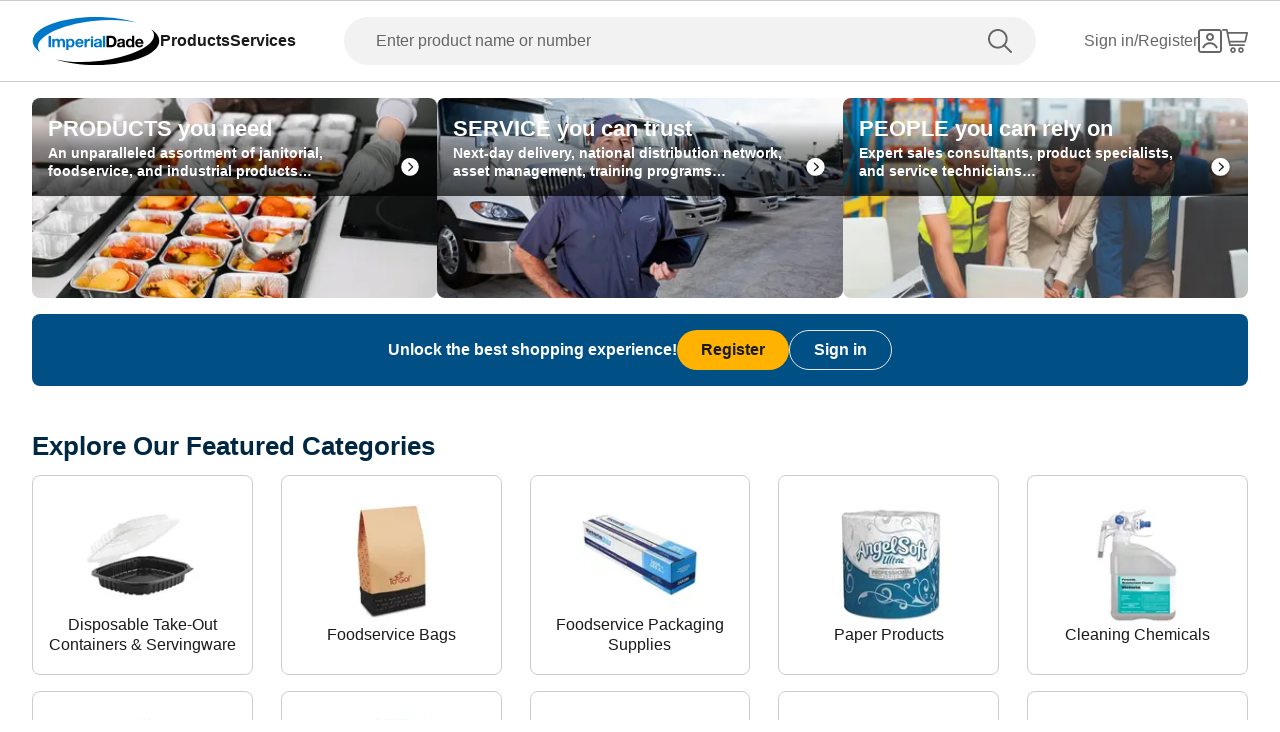

--- FILE ---
content_type: application/javascript; charset=UTF-8
request_url: https://www.imperialdade.com/_next/static/chunks/633-455908dbaac91484.js
body_size: 17774
content:
"use strict";(self.webpackChunk_N_E=self.webpackChunk_N_E||[]).push([[633,2205],{94303:function(e,t,n){n.d(t,{$N:function(){return i},BG:function(){return l},CR:function(){return h},GG:function(){return M},IF:function(){return m},OQ:function(){return I},QA:function(){return y},SA:function(){return Z},Sn:function(){return k},UM:function(){return w},UU:function(){return j},Ym:function(){return P},ZA:function(){return g},_G:function(){return b},eU:function(){return f},fJ:function(){return _},hG:function(){return T},he:function(){return v},iq:function(){return N},m2:function(){return r},n8:function(){return c},nK:function(){return o},pd:function(){return C},rH:function(){return A},sJ:function(){return S},u:function(){return R},uU:function(){return x},wA:function(){return p},wf:function(){return L},y4:function(){return E}});let a="ui_cart",i="add_shipping_info",r="add_shipping_info_buyer_order",l="add_shipping_info_approver_order",s="begin checkout",o="cart checkout",d="punchout cart checkout",c="punchout",u="back to shopping",m="cart discontinued products",p="USD",h="(item:blank)",g="pdp punchout",f="recommendation punchout",x="list punchout",v={event:a,cta_type:"empty cart",cta_text:"start shopping"},b={event:"view_cart"},C={event:a,cta_type:o,cta_text:u},w={event:a,cta_type:d,cta_text:u},y={event:a,cta_type:d,cta_text:"add to list"},_={event:s},j={event:a,cta_type:o,cta_text:"change delivery address"},N={event:a,cta_type:o,cta_text:"sku tool tip"},L={event:"add_to_cart"},S={event:"remove_from_cart"},k={event:i},E={event:a,cta_type:o},I={event:"purchase"},Z={event:a,cta_type:"buyer order checkout",cta_text:"submit order for approval"},T={event:a,cta_type:"approver order checkout",cta_text:"submit order"},P={event:"begin_checkout"},R={event:"virtual_pageView",vpage_title:s},A=(e,t,n)=>{var a,i,r,l,s,o,d;return{item_id:null==e?void 0:null===(a=e.productInfo)||void 0===a?void 0:a.productId,item_name:null==e?void 0:null===(i=e.productInfo)||void 0===i?void 0:i.name,price:null==e?void 0:e.itemBasePrice,quantity:t||(null==e?void 0:e.quantity),item_category:h,item_category_l2:h,item_brand:null==e?void 0:null===(r=e.productInfo)||void 0===r?void 0:r.brand,item_variant:h,item_list_name:n||h,item_list_id:h,item_list_position:h,item_available:(null==e?void 0:null===(l=e.productInfo)||void 0===l?void 0:l.hasStock)?"in stock":"out of stock",item_S2K_SKU:null==e?void 0:null===(s=e.productInfo)||void 0===s?void 0:s.sku,item_mfgnumber:null==e?void 0:null===(o=e.productInfo)||void 0===o?void 0:o.manufactureNumber,item_unit_measure:null==e?void 0:null===(d=e.productInfo)||void 0===d?void 0:d.uom}},M=(e,t,n,a,i)=>({item_id:(null==e?void 0:e.productId)?null==e?void 0:e.productId:null==e?void 0:e.id,item_name:(null==e?void 0:e.productName)?null==e?void 0:e.productName:null==e?void 0:e.name,price:null==e?void 0:e.price,quantity:(null==e?void 0:e.quantity)?null==e?void 0:e.quantity:"1",item_category:a,item_category_l2:i,item_brand:null==e?void 0:e.brand,item_variant:(null==e?void 0:e.variant)?null==e?void 0:e.variant:h,item_list_name:t,item_list_id:n,item_list_position:h,item_available:(null==e?void 0:e.hasStock)?"in stock":h,item_discounted:"customer price",item_S2K_SKU:null==e?void 0:e.sku,item_mfgnumber:null==e?void 0:e.mfr,item_esp:(null==e?void 0:e.esp)?e.esp:h,item_unit_measure:null==e?void 0:e.uom})},6432:function(e,t,n){n.d(t,{KX:function(){return c},qm:function(){return s},wf:function(){return d},wo:function(){return r},xR:function(){return o},yz:function(){return l}});var a=n(72111);let i="tooltip",r={event:i,cta_type:i,cta_text:""},l={event:"select_item"},s={event:"select_item"},o={event:a.Cm,cta_type:a.Cm,cta_text:"add item to list"},d={event:a.G2,ecommerce:{}},c={event:a.V0,error_type:"add to cart",error_location:"pdp"}},59073:function(e,t,n){n.d(t,{A6:function(){return r},AW:function(){return p},Cb:function(){return m},Gw:function(){return i},_0:function(){return o},ar:function(){return u},bb:function(){return f},hX:function(){return h},jv:function(){return g},lC:function(){return d},uk:function(){return s},vq:function(){return c},wI:function(){return l}});var a=n(64125);let i="tool tip",r="left cursor",l="right cursor",s="clp",o="pdp",d="search",c="home",u="list",m="cart",p={[a.i5]:"new products",[a.hK]:"others also bought",[a.dt]:"recently viewed",[a.AH]:"substitutes",[a.qu]:"buy it again",[a.bg]:"previously ordered",[a.QD]:"previously ordered",[a.BY]:"complete your cart",[a.IB]:"popular products",[a.Ff]:"complementary products",[a.dd]:"best seller"},h={event:"select_item"},g={event:"ui_recommendations",cta_text:""},f={event:"ui_homepage",cta_text:"",cta_type:"{type} recommendation",creative_name:""}},9157:function(e,t,n){n.d(t,{Oz:function(){return r},VX:function(){return s},WN:function(){return l},mE:function(){return i}});var a=n(72111);let i="request more information",r="submit more information",l="{productSku} plp",s="{productSku} pdp",o={event:a.Wg,cta_type:"",cta_text:""};t.ZP=o},99596:function(e,t,n){n.d(t,{B2:function(){return r},Bw:function(){return l},IE:function(){return s},II:function(){return d},XG:function(){return i},zZ:function(){return o}});let a="sponsored_impression",i={event:"ui_CLP",cta_type:"CLP sponsored banner",cta_text:"",creative_name:""},r={event:a,cta_type:"CLP sponsored banner",creative_name:""},l={event:"ui_plp",cta_type:"PLP sponsored banner",cta_text:"",creative_name:""},s={event:a,cta_type:"PLP sponsored banner",creative_name:""},o={event:"ui_homepage",cta_type:"homepage sponsored banner",cta_text:"",creative_name:""},d={event:a,cta_type:"homepage sponsored banner",creative_name:"",cta_text:""}},55971:function(e,t){t.Z=e=>{var t,n;let{qty:a=1,product:i={},categories:r=[],isAuthenticated:l=!1,itemListName:s}=e,o="(item_blank)",{id:d=o,mfr:c=o,sku:u=o,uom:m=o,name:p=o,price:h=o,brand:g=o,hasStock:f,specifications:x=[]}=i,{name:v=o}=null!==(t=r[0])&&void 0!==t?t:{},{name:b=o}=null!==(n=r[1])&&void 0!==n?n:{},C=!1,w=o;x.forEach(e=>{let{key:t,value:n}=e;"Color"===t&&(w=n),"ESP Chemical"===t&&(C=n?"yes":"no")});let y={item_id:d,item_name:p,price:h,quantity:a,item_category:v,item_category_l2:b,item_brand:g,item_variant:w,item_available:void 0!==f&&(!0===f?"in stock":"out of stock")||o,item_discounted:l?"customer price":"reference price",item_mfgnumber:c,item_S2K_SKU:u,item_esp:C,item_unit_measure:m,item_list_name:s};return{currency:"USD",value:h!==o?h*a:h,items:[y]}}},19426:function(e,t,n){var a=n(3827);n(64090);var i=n(74404),r=n.n(i),l=n(67254),s=n.n(l);let o=e=>{let{width:t="24",height:n="24",fill:i=s().theme.extend.colors.neutral["700"],className:r="",backgroundFill:l="none"}=e;return(0,a.jsxs)("svg",{width:t,height:n,viewBox:"0 0 24 24",fill:"none",xmlns:"http://www.w3.org/2000/svg",className:r,"data-testid":"add-to-list-icon",children:[(0,a.jsx)("rect",{width:"24",height:"24",rx:"4",fill:l}),(0,a.jsx)("path",{d:"M4.70854 14.8332C4.47092 14.8332 4.27164 14.7532 4.11071 14.593C3.94995 14.4327 3.86957 14.234 3.86957 13.997C3.86957 13.7602 3.94995 13.5626 4.11071 13.4043C4.27164 13.2459 4.47092 13.1667 4.70854 13.1667H10.4142C10.652 13.1667 10.8513 13.2468 11.012 13.407C11.1728 13.5673 11.2532 13.766 11.2532 14.003C11.2532 14.2398 11.1728 14.4374 11.012 14.5957C10.8513 14.7541 10.652 14.8332 10.4142 14.8332H4.70854ZM4.70854 10.75C4.47092 10.75 4.27164 10.6698 4.11071 10.5095C3.94995 10.3493 3.86957 10.1507 3.86957 9.91375C3.86957 9.67675 3.94995 9.47908 4.11071 9.32075C4.27164 9.16242 4.47092 9.08325 4.70854 9.08325H14.6095C14.8472 9.08325 15.0464 9.16342 15.2074 9.32375C15.3681 9.48408 15.4485 9.68267 15.4485 9.9195C15.4485 10.1565 15.3681 10.3542 15.2074 10.5125C15.0464 10.6708 14.8472 10.75 14.6095 10.75H4.70854ZM4.70854 6.66675C4.47092 6.66675 4.27164 6.58658 4.11071 6.42625C3.94995 6.26592 3.86957 6.06733 3.86957 5.8305C3.86957 5.5935 3.94995 5.39583 4.11071 5.2375C4.27164 5.07917 4.47092 5 4.70854 5H14.6095C14.8472 5 15.0464 5.08017 15.2074 5.2405C15.3681 5.40067 15.4485 5.59925 15.4485 5.83625C15.4485 6.07325 15.3681 6.27092 15.2074 6.42925C15.0464 6.58758 14.8472 6.66675 14.6095 6.66675H4.70854ZM17.9627 19C17.7242 19 17.5253 18.9202 17.3658 18.7605C17.2064 18.6007 17.1267 18.4027 17.1267 18.1667V14.8332H13.7703C13.5327 14.8332 13.3334 14.7532 13.1725 14.593C13.0117 14.4327 12.9314 14.234 12.9314 13.997C12.9314 13.7602 13.0117 13.5626 13.1725 13.4043C13.3334 13.2459 13.5327 13.1667 13.7703 13.1667H17.1267V9.83325C17.1267 9.59725 17.2073 9.39933 17.3686 9.2395C17.53 9.07983 17.7301 9 17.9687 9C18.2072 9 18.4061 9.07983 18.5655 9.2395C18.7249 9.39933 18.8046 9.59725 18.8046 9.83325V13.1667H22.161C22.3986 13.1667 22.5979 13.2468 22.7589 13.407C22.9196 13.5673 23 13.766 23 14.003C23 14.2398 22.9196 14.4374 22.7589 14.5957C22.5979 14.7541 22.3986 14.8332 22.161 14.8332H18.8046V18.1667C18.8046 18.4027 18.724 18.6007 18.5627 18.7605C18.4013 18.9202 18.2013 19 17.9627 19Z",fill:i}),(0,a.jsx)("path",{d:"M2.72174 5.85424C2.72174 6.32602 2.33631 6.70847 1.86087 6.70847C1.38542 6.70847 1 6.32602 1 5.85424C1 5.38246 1.38542 5 1.86087 5C2.33631 5 2.72174 5.38246 2.72174 5.85424Z",fill:i}),(0,a.jsx)("path",{d:"M2.72174 9.93564C2.72174 10.4074 2.33631 10.7899 1.86087 10.7899C1.38542 10.7899 1 10.4074 1 9.93564C1 9.46386 1.38542 9.0814 1.86087 9.0814C2.33631 9.0814 2.72174 9.46386 2.72174 9.93564Z",fill:i}),(0,a.jsx)("path",{d:"M2.72174 14.0169C2.72174 14.4887 2.33631 14.8712 1.86087 14.8712C1.38542 14.8712 1 14.4887 1 14.0169C1 13.5451 1.38542 13.1627 1.86087 13.1627C2.33631 13.1627 2.72174 13.5451 2.72174 14.0169Z",fill:i})]})};o.propTypes={width:r().string,height:r().string,fill:r().string,className:r().string,backgroundFill:r().string},t.Z=o},33521:function(e,t,n){var a=n(3827);n(64090);var i=n(74404),r=n.n(i),l=n(67254),s=n.n(l);function o(e){let{width:t="48",height:n="48",color:i=s().theme.extend.colors.blue}=e;return(0,a.jsx)("div",{className:"inline-block animate-spin",children:(0,a.jsx)("svg",{xmlns:"http://www.w3.org/2000/svg",width:t,height:n,viewBox:"0 0 48 48","data-testid":"spinner-svg",fill:"none",children:(0,a.jsx)("path",{d:"M37 24C37 26.6059 36.2169 29.1516 34.7522 31.3069C33.2875 33.4622 31.2089 35.1276 28.786 36.0869C26.3632 37.0463 23.7079 37.2554 21.1648 36.6871C18.6216 36.1187 16.308 34.7992 14.524 32.8997C12.74 31.0003 11.5681 28.6085 11.1602 26.0347C10.7524 23.461 11.1274 20.824 12.2367 18.466C13.346 16.1081 15.1383 14.1379 17.3812 12.8111C19.624 11.4844 22.2138 10.8623 24.8146 11.0255",stroke:i,strokeWidth:"2",strokeLinecap:"round"})})})}o.propTypes={width:r().string,height:r().string,color:r().string},t.Z=o},82394:function(e,t,n){var a=n(3827);n(64090);var i=n(74404),r=n.n(i),l=n(30168),s=n(73175),o=n(1667),d=n(47864),c=n(3522),u=n(9157);let m=e=>{let{buttonClassName:t,buttonText:n,buttonVariant:i,buttonSize:r,imgUrl:m,analyticsCta:p="",brandName:h,productName:g,sku:f,mfr:x,isAuthenticated:v,analyticsData:b={}}=e,C=(0,l.I0)();return(0,a.jsx)(s.default,{variant:i,size:r,"aria-label":n,className:t,analyticsData:b,href:v?void 0:d.PAGE_ROUTES.LEAD_GEN_LINK,onClick:v?()=>{let e=p.replace("{productSku}",f);C((0,o.R3)({isOpen:!0,data:{productImage:m,imgUrl:m,brandName:h,productName:g,analyticsSkuCta:e,sku:f,mfr:x}}));let t={...u.ZP,cta_type:u.mE,cta_text:e};(0,c.Z)(t)}:void 0,children:n})};m.propTypes={buttonClassName:r().string,brandName:r().string,imgUrl:r().string,buttonText:r().string.isRequired,buttonVariant:r().oneOf(["icon","secondary"]),analyticsCta:r().string,buttonSize:r().oneOf(["sm","icon"]),isAuthenticated:r().bool,productName:r().string,sku:r().string,mfr:r().string,analyticsData:r().object},t.Z=m},86323:function(e,t,n){var a=n(3827);n(64090);var i=n(49769),r=n(74404),l=n.n(r),s=n(45195);let o=(0,i.j)("font-helvetica font-bold not-italic",{variants:{variant:{default:"text-md-h1 lg:text-lg-h1 text-secondary-900",h1:"text-md-h1 lg:text-lg-h1 text-secondary-900",h2:"text-md-h2 lg:text-lg-h2 text-secondary-900",h3:"text-md-h3 lg:text-lg-h3 text-secondary-900",h4:"text-md-h4 lg:text-lg-h4 text-secondary-900"}},defaultVariants:{variant:"default"}});function d(e){let{as:t,variant:n="default",className:i="",children:r,ariaLabel:l,ariaHidden:d=!1,capitalize:c=!0,...u}=e;return(0,a.jsx)(t,{className:(0,s.ZP)(o({variant:n}),i,{capitalize:c}),"aria-label":l,"aria-hidden":d,...u,children:r})}d.propTypes={as:l().string.isRequired,variant:l().oneOf(["default","h1","h2","h3","h4"]),className:l().string,children:l().any.isRequired,ariaLabel:l().string,ariaHidden:l().bool,capitalize:l().bool},t.Z=d},13360:function(e,t,n){n.r(t);var a=n(3827),i=n(64090),r=n(20703),l=n(74404),s=n.n(l);let o="https://s3.amazonaws.com/imperialdade.com/apps/cms/media-lib/images/image404.png",d=(e,t)=>["jpg","jpeg","png","gif","webp","svg"].includes(null==e?void 0:e.split(".").pop())?e:t||o,c=e=>{let{src:t,alt:n,width:l,height:s,testId:c="image",srcSet:u=null,loading:m="lazy",priority:p=!1,fallbackImage:h="",...g}=e,[f,x]=(0,i.useState)(d(t,h)),[v,b]=(0,i.useState)(n),[C,w]=(0,i.useState)(u),y=(0,i.useCallback)(()=>{x(h||o),b("Fallback Image"),w(null)},[]);if(C){let{mobile:e,tablet:t,desktop:n}=C,{props:{srcSet:i}}=(0,r.getImageProps)({alt:v,width:n.width,height:n.height,src:n.src,loading:m,priority:p}),{props:{srcSet:l}}=(0,r.getImageProps)({alt:v,width:t.width,height:t.height,src:t.src,loading:m,priority:p}),{props:{srcSet:s,width:d,height:u,src:h,...f}}=(0,r.getImageProps)({alt:v,width:e.width,height:e.height,src:e.src,loading:m,priority:p});return(0,a.jsxs)("picture",{"data-testid":"picture-".concat(c),children:[(0,a.jsx)("source",{media:"(max-width: 767px)",srcSet:s||o}),(0,a.jsx)("source",{media:"(max-width: 1023px)",srcSet:l||o}),(0,a.jsx)("source",{media:"(min-width: 1024px)",srcSet:i||o}),(0,a.jsx)("img",{...g,...f,onError:y,"data-testid":c,style:{width:"100%",height:"auto"}})]})}return(0,a.jsx)(r.default,{src:f,alt:v,width:l,height:s,onError:y,"data-testid":c,loading:m,priority:p,...g})};c.propTypes={src:s().string.isRequired,srcSet:s().shape({mobile:s().shape({src:s().string,width:s().number,height:s().number}),tablet:s().shape({src:s().string,width:s().number,height:s().number}),desktop:s().shape({src:s().string,width:s().number,height:s().number})}),alt:s().string.isRequired,width:s().number,height:s().number,onError:s().func,testId:s().string,loading:s().string,priority:s().bool,fallbackImage:s().string},t.default=c},53851:function(e,t,n){var a=n(3827);n(64090);var i=n(74404),r=n.n(i),l=n(45195);function s(e){let{className:t,testId:n="skeleton"}=e;return(0,a.jsx)("div",{"data-testid":n,className:(0,l.ZP)("animate-pulse rounded-md bg-neutral-300",t)})}s.propTypes={className:r().string,testId:r().string},t.Z=s},95987:function(e,t,n){var a=n(3827);n(64090);var i=n(49769),r=n(74404),l=n.n(r),s=n(45195);let o=(0,i.j)("font-helvetica capitalize font-bold not-italic tracking-normal",{variants:{variant:{default:"text-md-h4 text-secondary-900",large:"text-md-h4 lg:text-lg-h4 text-secondary-900"}},defaultVariants:{variant:"default"}});function d(e){let{className:t="",variant:n="default",children:i}=e;return(0,a.jsx)("h4",{className:(0,s.ZP)(o({variant:n}),t),children:i})}d.propTypes={className:l().string,variant:l().oneOf(["default","large"]),children:l().string.isRequired},t.Z=d},34817:function(e,t,n){n.d(t,{Z:function(){return _}});var a=n(3827),i=n(64090),r=n(74404),l=n.n(r),s=n(19426),o=n(37782),d=n(79235),c=n(45195),u=n(55113),m=n(67254),p=n.n(m);let h=e=>{let{width:t="24",height:n="24",fill:i=p().theme.extend.colors.blue,backgroundFill:r="none",className:l=""}=e;return(0,a.jsxs)("svg",{width:t,height:n,viewBox:"0 0 24 24",fill:"none",xmlns:"http://www.w3.org/2000/svg",className:l,"data-testid":"add-to-list-selected-icon",children:[(0,a.jsx)("rect",{width:"24",height:"24",rx:"4",fill:r}),(0,a.jsx)("path",{d:"M3.21818 6.84706C3.21818 7.31488 2.83355 7.69412 2.35909 7.69412C1.88463 7.69412 1.5 7.31488 1.5 6.84706C1.5 6.37924 1.88463 6 2.35909 6C2.83355 6 3.21818 6.37924 3.21818 6.84706Z",fill:i}),(0,a.jsx)("path",{d:"M3.21818 11.0352C3.21818 11.5031 2.83355 11.8823 2.35909 11.8823C1.88463 11.8823 1.5 11.5031 1.5 11.0352C1.5 10.5674 1.88463 10.1882 2.35909 10.1882C2.83355 10.1882 3.21818 10.5674 3.21818 11.0352Z",fill:i}),(0,a.jsx)("path",{d:"M3.21818 15.2236C3.21818 15.6914 2.83355 16.0706 2.35909 16.0706C1.88463 16.0706 1.5 15.6914 1.5 15.2236C1.5 14.7557 1.88463 14.3765 2.35909 14.3765C2.83355 14.3765 3.21818 14.7557 3.21818 15.2236Z",fill:i}),(0,a.jsx)("path",{d:"M5.21678 16.0531C4.97514 16.0531 4.7725 15.9711 4.60885 15.8072C4.44538 15.6433 4.36364 15.4403 4.36364 15.1982C4.36364 14.9559 4.44538 14.7538 4.60885 14.5919C4.7725 14.4301 4.97514 14.3491 5.21678 14.3491H11.4624C11.7042 14.3491 11.9068 14.4311 12.0703 14.595C12.234 14.7587 12.3158 14.9618 12.3158 15.204C12.3158 15.4463 12.234 15.6484 12.0703 15.8103C11.9068 15.9722 11.7042 16.0531 11.4624 16.0531H5.21678ZM5.21678 11.8784C4.97514 11.8784 4.7725 11.7965 4.60885 11.6328C4.44538 11.4689 4.36364 11.2658 4.36364 11.0235C4.36364 10.7814 4.44538 10.5794 4.60885 10.4175C4.7725 10.2556 4.97514 10.1747 5.21678 10.1747H15.6774C15.9192 10.1747 16.1219 10.2566 16.2853 10.4203C16.4488 10.5842 16.5305 10.7873 16.5305 11.0296C16.5305 11.2717 16.4488 11.4737 16.2853 11.6356C16.1219 11.7975 15.9192 11.8784 15.6774 11.8784H5.21678ZM5.21678 7.70397C4.97514 7.70397 4.7725 7.62201 4.60885 7.4581C4.44538 7.29436 4.36364 7.09134 4.36364 6.84905C4.36364 6.60675 4.44538 6.40467 4.60885 6.2428C4.7725 6.08093 4.97514 6 5.21678 6H15.6774C15.9192 6 16.1219 6.08196 16.2853 6.24587C16.4488 6.40978 16.5305 6.6128 16.5305 6.85492C16.5305 7.09722 16.4488 7.2993 16.2853 7.46117C16.1219 7.62304 15.9192 7.70397 15.6774 7.70397H5.21678ZM17.0414 18C16.9291 18 16.8246 17.9815 16.7279 17.9445C16.6313 17.9076 16.5374 17.8437 16.4463 17.7529L14.1085 15.4186C13.9435 15.2538 13.8597 15.0565 13.8569 14.8264C13.854 14.5964 13.9379 14.3962 14.1085 14.2258C14.2736 14.061 14.4739 13.9744 14.7095 13.9659C14.9452 13.9574 15.1487 14.0355 15.32 14.2003L17.0437 15.9127L21.0453 11.9171C21.2137 11.7467 21.4136 11.6658 21.645 11.6743C21.8766 11.6828 22.0799 11.7723 22.255 11.9427C22.4155 12.1131 22.4972 12.3146 22.4999 12.5474C22.5028 12.7803 22.419 12.982 22.2483 13.1524L17.6409 17.7529C17.5499 17.8437 17.4553 17.9076 17.357 17.9445C17.2589 17.9815 17.1537 18 17.0414 18Z",fill:i})]})};h.propTypes={width:l().string,height:l().string,fill:l().string,className:l().string,backgroundFill:l().string};var g=n(73175),f=n(96352);let{addToListTextHoverMessage:x,alreadyInListMessage:v,alreadyInListsMessage:b,addToAnotherListMessage:C}=u.default,w=e=>{let{listCount:t}=e;return t>0?(0,a.jsxs)("div",{children:[(0,a.jsx)(d.Z,{className:"mb-1 text-white",children:t>1?b.replace("{countOfLists}",t):v}),(0,a.jsx)(d.Z,{className:"font-bold text-white",children:C})]}):x};w.propTypes={listCount:l().number};let y=e=>{let{onClickHandler:t=()=>{},productId:n,list:r=[],disableTooltip:l,className:d,testId:u,analyticsData:m,ariaLabel:x="Add to shopping list",defaultSelected:v,showBorders:b=!1,width:C,height:y}=e,{blueHeartFromStorage:_}=(0,f.Z)(n),[j,N]=(0,i.useState)(0);return(0,i.useEffect)(()=>{N([...new Set([...(null==_?void 0:_[n])||[],...r])].length)},[_,r,n]),(0,a.jsx)(o.Z,{"aria-label":"prepaid-tooltip",className:"relative right-2 top-[-5px] mb-3 h-auto w-auto bg-secondary-500 p-2 text-white",arrowClassName:(0,c.ZP)("absolute visible fill-secondary-500 drop-shadow-[0_1px_1px_rgba(0,0,0,0.25)] left-[-4px]"),position:"top",trigger:(0,a.jsx)(g.default,{className:(0,c.ZP)("h-auto cursor-pointer p-0 ".concat(b&&"rounded-full border p-2 ".concat(j>0?"border-blue":"border-neutral-700")),d),variant:"icon",onClick:e=>t(e),"data-testid":u,analyticsData:m,"aria-label":x,children:j>0||v?(0,a.jsx)(h,{backgroundFill:p().theme.extend.colors.white,width:C,height:y}):(0,a.jsx)(s.Z,{backgroundFill:p().theme.extend.colors.white,width:C,height:y})}),disableTooltip:l,children:(0,a.jsx)(w,{listCount:j})},n)};y.propTypes={productId:l().number,list:l().array,onClickHandler:l().func.isRequired,disableTooltip:l().bool,className:l().string,testId:l().string,analyticsData:l().object,ariaLabel:l().string,defaultSelected:l().bool,showBorders:l().bool,width:l().string,height:l().string};var _=y},94148:function(e,t,n){var a=n(3827);n(64090);var i=n(74404),r=n.n(i),l=n(53851),s=n(22224),o=n(98237),d=n(66642),c=n(45195),u=n(37782),m=n(88785);let{inStock:p,outOfStock:h,availableUponRequest:g,availableUponRequestTooltip:f}=o.default,x=e=>{let{fetchPriceInventory:t,hasStock:n,nonStock:i,canViewInventory:r,inventory:o,isListView:x,className:v,isDiscontinued:b}=e;return(0,a.jsxs)(a.Fragment,{children:[t&&(0,a.jsx)("div",{className:"mt-4 flex flex-col items-start md:flex-row md:items-center",children:(0,a.jsx)(l.Z,{className:"h-4 w-[72px] rounded-3xl"})}),!1===n&&!1===i&&(0,a.jsx)(s.Z,{className:(0,c.ZP)("mt-4 border-0 p-0 font-bold normal-case ".concat(x?"text-base/5":"md:mt-2 md:text-sm md:leading-[18px] lg:text-sm lg:leading-[18px]"),v),variant:"alert",children:h}),!1===n&&!0===i&&!b&&(0,a.jsxs)("div",{className:"flex items-center",children:[(0,a.jsx)(s.Z,{className:(0,c.ZP)("mt-4 border-0 p-0 font-bold normal-case ".concat(x?"text-base/5":"md:mt-2 md:text-sm md:leading-[18px] lg:text-sm lg:leading-[18px]"),v),variant:"availableUponRequest",children:g}),(0,a.jsx)("aside",{className:"relative pl-2 pt-2",children:(0,a.jsx)(u.Z,{position:"top",className:"relative right-2 mb-3 h-auto w-[300px] bg-secondary-500 p-4 text-white",arrowClassName:"absolute visible fill-secondary-500",trigger:(0,a.jsx)("div",{children:(0,a.jsx)(m.Z,{})}),children:f})})]}),n&&r&&o>0?(0,a.jsx)(s.Z,{className:(0,c.ZP)("mt-4 border-0 p-0 font-bold normal-case text-green ".concat(x?"text-base/5":"md:mt-2 md:text-sm md:leading-[18px] lg:text-sm lg:leading-[18px]"),v),variant:"success",children:"".concat(o," ").concat(p)}):null,n&&!r&&(0,a.jsx)(d.Z,{spacingClassNames:(0,c.ZP)("mt-2",v),width:x?"20":"18",height:x?"20":"18",textClassNames:x?"":"md:text-sm md:leading-[18px]"})]})};x.propTypes={fetchPriceInventory:r().bool,hasStock:r().bool,nonStock:r().bool,canViewInventory:r().bool,inventory:r().number,isListView:r().bool,className:r().string,isDiscontinued:r().bool},t.Z=x},82457:function(e,t,n){n.r(t);var a=n(3827);n(64090);var i=n(74404),r=n.n(i),l=n(49769),s=n(13360),o=n(50949),d=n(79235),c=n(52170),u=n(45195),m=n(47864);let{defaultThumbnail:{url:p}}=c.default,h="rounded-lg border-[1px] border-solid border-neutral-400",g=(0,l.j)("flex",{variants:{variant:{default:"".concat(h," p-2 w-[72px] h-[72px]"),lg:"".concat(h," p-2 sm:h-[99px] sm:w-[98px] md:w-[214px] md:min-h-[214px] lg:w-[133px] lg:min-h-[133px]"),md:"".concat(h," p-2 w-full h-[99px] md:h-[133px] xl:h-[192px]"),home:"",punchoutHomeSubCategory:"".concat(h," p-2 sm:h-[99px] sm:w-[98px] md:w-[214px] md:min-h-[214px] lg:w-[133px] lg:min-h-[133px]"),punchoutHomeCategoryMobile:"".concat(h," md:border-none p-2 sm:h-[156px] sm:w-[156px]")}}}),f=e=>{let{name:t,path:n="",image:i="",variant:r="default",analyticsData:l={},onNavigate:c=()=>{},altText:f="",isSelected:x=!1,showLink:v=!0}=e,b=g({variant:r}),C="lg"===r,w="md"===r,y="home"===r,_="punchoutHome"===r,j="punchoutHomeSubCategory"===r,N="punchoutHomeCategoryMobile"===r,L="restrictedHomeVariant"===r,S="collectionVariant"===r,k=184,E=184,I=C?"sm:w-[99px] md:w-[214px] lg:w-[133px] mb-4":"w-[72px]",Z="cursor-pointer hover:underline ",T="",P="m-auto max-h-full max-w-full object-contain";C?(Z+=" inline-block text-base font-normal leading-4 md:leading-5 sm:mt-[6px] sm:text-[12px] md:mt-4 md:text-[16px]",P+=" w-auto sm:h-[83px] md:h-[182px] lg:h-[109px]"):w?(Z+=" inline-block md:text-base md:font-bold leading-5 sm:text-[12px] sm:font-normal sm:leading-[16px] sm:mt-2 lg:leading-[20px] lg:mt-4",I="w-full mb-6",P+=" h-auto min-h-[2rem] w-auto",k=100,E=100):y?(Z+="inline-block text-base font-normal leading-5 hover:no-underline w-full",I="".concat(h," hover:border-neutral-700 text-center px-2 py-4 w-full h-[196px] md:h-[200px]"),T="flex flex-col justify-center items-center gap-2 hover:no-underline h-full",k=120,E=120,P+="w-[96px] h-[96px] md:w-[120px] md:h-[120px]"):L?(Z+="inline-block text-base font-normal leading-5 mt-2 hover:no-underline",I="".concat(h," hover:border-neutral-700 text-center lg:px-2 h-[176px] w-full md:h-[180px] lg:h-[200px] xlg:h-[180px]"),T="flex flex-col justify-center items-center w-full h-full hover:no-underline",k=120,E=120,P+=" mb-2"):_?(Z+="inline-block text-base ".concat(x?"font-bold":"font-normal"," leading-5 mt-2 hover:no-underline"),I="".concat(x?"border-b-4 border-blue":""," text-center h-[176px] w-full md:h-[180px] lg:h-[178px] lg:w-[192px] xlg:w-[236px] xlg:h-[180px]"),T="flex flex-col justify-center items-center w-full h-full hover:no-underline",k=94,E=94,P+=" mb-2"):j?(Z+=" inline-block text-base font-normal leading-4 md:leading-5 lg:leading-5 xl:leading-5 sm:mt-[6px] sm:text-[12px] md:mt-4 md:text-[16px]",P+=" w-auto sm:h-[83px] md:h-[182px] lg:h-[109px]",I+=" sm:w-[99px] md:w-[214px] lg:w-[133px] text-center"):N?(Z+=" inline-block text-base font-normal leading-4 md:leading-5 lg:leading-5 xl:leading-5 sm:mt-[6px] md:mt-4 md:text-[16px]",P+=" w-auto h-[120px]",I+=" text-left h-[176px] w-full md:h-[180px] lg:h-[178px] lg:w-[192px] xlg:w-[236px] xlg:h-[180px]",k=120,E=120):S?(Z+=" inline-block text-base font-normal leading-4 md:leading-5 lg:leading-5 xl:leading-5 sm:mt-[2px] md:mt-2 md:text-[16px]",P+=" w-full object-cover rounded-md h-[96px]",I+=" text-left h-[176px] w-full md:h-[124px] lg:h-[128px] lg:w-[223px] xlg:w-[228px] xlg:h-[128px]",k=223,E=96):(Z+=" mt-2 text-xs",k=100,E=100);let R=e=>{e.key===m.default.ENTER_KEY&&c()};return v?(0,a.jsx)("section",{className:I,children:(0,a.jsxs)(o.default,{href:n,onClick:c,testId:"category-link",className:T,analyticsData:l,children:[(0,a.jsx)("div",{className:b,children:(0,a.jsx)(s.default,{src:i,alt:f,className:P,width:k,height:E,fallbackImage:p})}),(0,a.jsx)(d.Z,{className:Z,children:t})]})}):(0,a.jsx)("section",{className:(0,u.ZP)("cursor-pointer",I),children:(0,a.jsxs)("article",{onClick:c,onKeyPress:e=>R(e),tabIndex:0,"data-testId":"category-article",className:T,children:[(0,a.jsx)("div",{className:b,children:(0,a.jsx)(s.default,{src:i,alt:f,className:P,width:k,height:E,fallbackImage:p})}),(0,a.jsx)(d.Z,{className:Z,children:t})]})})};f.propTypes={name:r().string.isRequired,path:r().string,image:r().string,variant:r().string,onNavigate:r().func,analyticsData:r().object,altText:r().string,isSelected:r().bool,showLink:r().bool},t.default=f},46808:function(e,t,n){n.r(t),n.d(t,{default:function(){return _}});var a=n(3827),i=n(64090),r=n(74404),l=n.n(r),s=n(49769),o=n(45195),d=n(13360),c=n(79235),u=n(67254),m=n.n(u);function p(e){let{width:t="18",height:n="18",fill:i=m().theme.extend.colors["neutral-700"],circleFillColor:r="subtle-darker-grey"}=e;return(0,a.jsx)("svg",{width:t,height:n,viewBox:"0 0 18 18",fill:"none",xmlns:"http://www.w3.org/2000/svg",children:(0,a.jsxs)("g",{id:"expand_circle_right",children:[(0,a.jsx)("mask",{id:"mask0_24188_9020",maskUnits:"userSpaceOnUse",x:"0",y:"0",width:t,height:n,children:(0,a.jsx)("rect",{id:"Bounding box",width:t,height:n,fill:r})}),(0,a.jsx)("g",{mask:"url(#mask0_24188_9020)",children:(0,a.jsx)("path",{id:"expand_circle_right_2",d:"M9.77318 9L7.85487 10.9183C7.75112 11.0209 7.69925 11.1493 7.69925 11.3033C7.69925 11.4571 7.75112 11.5899 7.85487 11.7015C7.9665 11.8177 8.10019 11.8747 8.25594 11.8723C8.41169 11.8699 8.54531 11.813 8.65681 11.7015L10.8837 9.47456C11.0194 9.33894 11.0872 9.18075 11.0872 9C11.0872 8.81925 11.0194 8.66106 10.8837 8.52544L8.64537 6.28706C8.53375 6.17556 8.402 6.1205 8.25012 6.12188C8.09825 6.12338 7.9665 6.18225 7.85487 6.2985C7.75112 6.41013 7.6985 6.54188 7.697 6.69375C7.69562 6.84563 7.75069 6.97738 7.86219 7.089L9.77318 9ZM9.00144 16.125C8.01593 16.125 7.08962 15.938 6.2225 15.564C5.35537 15.19 4.60112 14.6824 3.95975 14.0413C3.31837 13.4002 2.81056 12.6463 2.43631 11.7795C2.06218 10.9128 1.87512 9.98669 1.87512 9.00131C1.87512 8.01581 2.06212 7.0895 2.43612 6.22237C2.81012 5.35525 3.31768 4.601 3.95881 3.95963C4.59993 3.31825 5.35387 2.81044 6.22062 2.43619C7.08737 2.06206 8.01343 1.875 8.99881 1.875C9.98431 1.875 10.9106 2.062 11.7777 2.436C12.6449 2.81 13.3991 3.31756 14.0405 3.95869C14.6819 4.59981 15.1897 5.35375 15.5639 6.2205C15.9381 7.08725 16.1251 8.01331 16.1251 8.99869C16.1251 9.98419 15.9381 10.9105 15.5641 11.7776C15.1901 12.6448 14.6826 13.399 14.0414 14.0404C13.4003 14.6818 12.6464 15.1896 11.7796 15.5638C10.9129 15.9379 9.98681 16.125 9.00144 16.125Z",fill:i})})]})})}p.propTypes={width:l().string,height:l().string,fill:l().string,circleFillColor:l().string};var h=n(47864),g=n(73175),f=n(50949),x=n(3522);let v=(0,s.j)("flex",{variants:{cardVariant:{small:"w-auto flex-col h-full",medium:"flex-col rounded-lg w-auto w-full md:min-w-[325px] md:w-[calc((100vw-64px-32px)/2)] min-h-[300px] xl:min-h-0 lg:min-w-[290px] xl:min-w-[416px] lg:w-auto hover:shadow-lg hover:no-underline",large:"w-full h-[216px] md:flex-row"}}}),b=(0,s.j)("flex bg-subtle-blue",{variants:{cardVariant:{small:"p-4 flex-col gap-2 rounded-b-lg h-full justify-center",medium:"p-4 gap-1 flex-col rounded-b-lg h-full min-h-[120px] xl:min-h-0",large:"flex-col gap-2 p-6 justify-center w-full rounded-r-lg"}}}),C=(0,s.j)("flex",{variants:{cardVariant:{small:"flex-col gap-4",medium:"flex-row gap-1 items-start justify-between",large:"flex-col md:gap-6"}}}),w=(0,s.j)("",{variants:{cardVariant:{large:"rounded-l-lg min-w-[216px] w-[216px] h-full"}}}),y=e=>{let{title:t,subTitle:n,image:r,sponsorLogo:l,sponsorName:s,buttonText:u,cardVariant:y="small",containerClassName:_="",titleClassName:j="",imgHeight:N=400,imgWidth:L=400,imgClassName:S="",subTitleClassName:k="",href:E="",innerContainerClassName:I="",navigateAnalyticsData:Z,impressionAnalyticsData:T,index:P,indexBasedTracking:R=!1,totalSlides:A,newWindow:M}=e,U=(0,i.useRef)(null),[D,O]=(0,i.useState)(!1);(0,i.useEffect)(()=>{let e=new IntersectionObserver(e=>{let[n]=e;n.isIntersecting&&!D&&((0,x.Z)({...T,creative_name:t,cta_text:A?"".concat(P+1," / ").concat(A):P+1,promotion_name:s}),O(!0))},{threshold:1});return U.current&&e.observe(U.current),()=>e.disconnect()},[D]);let H=()=>(0,a.jsx)(p,{width:"18",height:"18",circleFillColor:m().theme.extend.colors.subtle["darker-grey"],fill:m().theme.extend.colors.neutral["700"]}),B=()=>{(0,x.Z)({...Z,cta_text:R?"".concat(P+1," / ").concat(A):u,creative_name:t,promotion_name:s})},V=()=>(0,a.jsx)(g.default,{onClick:B,href:E,target:M?"_blank":void 0,className:"h-10 w-fit border border-blue bg-transparent px-6 py-2 text-base/5 text-blue hover:bg-transparent",children:u}),q=()=>(0,a.jsxs)(a.Fragment,{children:[(0,a.jsxs)("section",{ref:U,className:(0,o.ZP)("relative min-h-[180px] overflow-hidden",w({cardVariant:y}),I),children:[(0,a.jsx)(d.default,{width:L,height:N,src:r,alt:t,className:(0,o.ZP)(S,"w-full object-cover")},r),(0,a.jsx)("section",{className:"absolute left-2 top-2 flex h-8 place-items-center overflow-hidden rounded-md bg-white p-1",children:(0,a.jsx)(d.default,{src:l,width:72,height:24,className:"h-6 w-auto",alt:s},l)})]}),(0,a.jsxs)("section",{className:(0,o.ZP)(b({cardVariant:y})),children:[(0,a.jsx)(c.Z,{className:"text-lg/6 font-bold text-secondary-900 ".concat(j," ").concat(y===h.default.LARGE?"!text-lg-h2":""),children:t}),(0,a.jsxs)("section",{className:(0,o.ZP)(C({cardVariant:y})),children:[(0,a.jsx)(c.Z,{className:"line-clamp-2 w-fit !text-sm/[18px] ".concat(k," ").concat(y===h.default.LARGE?"!text-md-h3":""),children:n}),y===h.default.MEDIUM?H():V()]})]})]});return y===h.default.MEDIUM?(0,a.jsx)(f.default,{analyticsData:{...Z,cta_text:R?"".concat(P+1," / ").concat(A):"",creative_name:t,promotion_name:s},href:E,target:M?"_blank":void 0,className:(0,o.ZP)(v({cardVariant:y}),_),children:q()}):(0,a.jsx)("article",{className:(0,o.ZP)(v({cardVariant:y}),_),children:q()})};y.propTypes={image:l().string.isRequired,title:l().string.isRequired,subTitle:l().string.isRequired,buttonText:l().string.isRequired,cardVariant:l().oneOf(["small","medium","large"]),titleClassName:l().string,imgHeight:l().number,imgWidth:l().number,imgClassName:l().string,subTitleClassName:l().string,containerClassName:l().string,href:l().string,sponsorLogo:l().string,innerContainerClassName:l().string,sponsorName:l().string,navigateAnalyticsData:l().object,impressionAnalyticsData:l().object,index:l().number,indexBasedTracking:l().bool,totalSlides:l().bool,newWindow:l().bool};var _=y},1795:function(e,t,n){n.r(t),n.d(t,{default:function(){return j}});var a=n(3827),i=n(64090),r=n(47907),l=n(74404),s=n.n(l),o=n(78269),d=n(46808),c=n(19015),u=n(10877),m=n(47864),p=n(86323),h=n(87607),g=n(33521),f=n(58737),x=n(95636),v=n(67254),b=n.n(v),C=n(99596);let{DESKTOP:w}=m.default,{FEATURED_SUPPLIERS:y}=h.default,_=()=>(0,a.jsx)(x.Z,{fill:b().theme.extend.colors.neutral["400"]});function j(e){let{type:t,carouselItems:n=[],isAuthenticated:l=!1}=e,s=(0,r.useSearchParams)(),[h,x]=(0,i.useState)([]),[v,b]=(0,i.useState)(!0),j=(0,o.ZP)(d.default),{deviceType:N}=(0,u.Z)();(0,i.useEffect)(()=>{let e=e=>l?e.filter(e=>e.sponsorType===m.Bz.PREMIUM_PLUS):e;(async()=>{if(n.length>0){x((0,f.BQ)(e(n))),b(!1);return}let a=await (0,c.Z)(s,t);x((0,f.BQ)(e(a))),b(!1)})()},[]);let L={slidesToShow:3,slidesToScroll:3,autoplay:!1,infinite:!1,dots:!0,customPaging:_,prevArrow:(0,a.jsx)(o.$B,{containerClassNames:"left-[-12px] top-[40%]"}),nextArrow:(0,a.jsx)(o.gV,{containerClassNames:"right-[-12px] top-[40%]"}),dotsClass:"slick-dots absolute lg:!bottom--1"};(null==h?void 0:h.length)<6&&(null==h?void 0:h.length)>3&&N===w&&(L.infinite=!0);let S=()=>(0,a.jsx)(p.Z,{variant:"h3",as:"h3",className:"my-4 text-[22px] font-bold normal-case leading-[30px] text-secondary-900 sm:px-4 md:mt-6 md:px-8 md:!text-[26px] md:leading-[32px] lg:px-0",children:y});return v?(0,a.jsxs)("section",{className:"gap-4 xl:container lg:mx-8 lg:px-0 xl:mx-auto xl:px-8",children:[S(),(0,a.jsx)("div",{className:"mx-auto flex min-h-[250px] items-center justify-center",children:(0,a.jsx)(g.Z,{width:"64",height:"64"})})]}):(null==h?void 0:h.length)>0?(0,a.jsxs)("section",{className:"mb-16 gap-4 xl:container lg:mx-8 lg:mb-0 lg:px-0 xl:mx-auto xl:px-8","data-testid":"sponsor-carousel-banner",children:[S(),6===h.length&&N===w?(0,a.jsx)("div",{className:"mb-8 grid grid-cols-3 gap-8","data-testid":"sponsor-banner-6-grid",children:h.map((e,t)=>(0,a.jsx)(d.default,{cardVariant:m.default.MEDIUM,imgClassName:"h-[180px] rounded-t-lg",containerClassName:"w-full h-full",...e,index:t,totalSlides:null==h?void 0:h.length,indexBasedTracking:!0,navigateAnalyticsData:C.zZ,impressionAnalyticsData:C.II}))}):(0,a.jsx)(j,{carouselSettings:L,navigateAnalyticsData:C.zZ,impressionAnalyticsData:C.II,indexBasedTracking:!0,items:h,sliderClassName:"sm:mt-auto md:mt-auto",variant:N!==w&&"peek",cardVariant:m.default.MEDIUM,imgClassName:"h-[180px] rounded-t-lg",containerClassName:"w-full h-full",addWrapper:!0,wrapperProps:{className:"mb-12 lg:mb-6 home-sponsor-banner"}})]}):null}j.propTypes={type:s().string.isRequired,carouselItems:s().array,isAuthenticated:s().bool}},97271:function(e,t,n){n.r(t),n.d(t,{default:function(){return N}});var a=n(3827),i=n(64090),r=n(74404),l=n.n(r);let s={event:n(54342).GI,cta_text:"",cta_type:"static tile"};var o=n(13360),d=n(95987),c=n(86323),u=n(73175),m=n(78269),p=n(67254),h=n.n(p);let g=e=>{let{width:t="20",height:n="20",fill:i=h().theme.extend.colors.white,className:r}=e;return(0,a.jsx)("svg",{className:r,width:t,height:n,viewBox:"0 0 20 20",fill:"none",xmlns:"http://www.w3.org/2000/svg",children:(0,a.jsx)("path",{d:"M12.5449 9.9664L5.94236 3.37183C5.82164 3.24576 5.75995 3.08818 5.75728 2.89908C5.75461 2.70999 5.81631 2.5508 5.94236 2.42152C6.07699 2.28691 6.23885 2.2196 6.42795 2.2196C6.61704 2.2196 6.7789 2.28691 6.91351 2.42152L13.6234 9.13146C13.7484 9.25111 13.836 9.38332 13.8863 9.52808C13.9365 9.67285 13.9616 9.81895 13.9616 9.9664C13.9616 10.1192 13.9365 10.2679 13.8863 10.4127C13.836 10.5575 13.7484 10.6897 13.6234 10.8093L6.9007 17.5321C6.76609 17.6667 6.60636 17.7319 6.42153 17.7276C6.23671 17.7233 6.07699 17.6539 5.94236 17.5192C5.81631 17.39 5.75114 17.2329 5.74686 17.0481C5.74259 16.8633 5.80775 16.7036 5.94236 16.569L12.5449 9.9664Z",fill:i})})};g.propTypes={width:l().string,height:l().string,fill:l().string,className:l().string};let f=e=>e?"sponsorship carousel tile":"sponsorship static tile",x=e=>{let{subTitle:t="",image:n=null,title:i,buttonText:r,buttonAction:l,...m}=e,{carousel:p}=m,x={...s,cta_text:r,cta_type:f(!0),creative_name:i};return(0,a.jsxs)("div",{className:"flex h-[100%] w-full flex-col bg-yellow md:flex-row",children:[(0,a.jsx)("div",{className:"mx-auto flex w-full items-center justify-center bg-yellow md:ml-0 md:w-[36%] md:pr-[32px] lg:w-[43%] lg:px-[32px]",children:n&&(0,a.jsx)(o.default,{src:n,alt:i,height:213,width:330,className:"aspect-[1.55] object-contain"})}),(0,a.jsxs)("div",{className:"flex w-full flex-col items-start justify-center sm:pt-6 md:w-[64%] md:pt-0 lg:w-[57%]",children:[t&&!p&&(0,a.jsx)(d.Z,{className:"mt-2 text-black lg:mt-1 lg:text-[16px] lg:!leading-[20px]",children:t}),(0,a.jsx)(c.Z,{variant:"h2",as:"h2",className:"text-[26px] !normal-case leading-[32px] lg:w-full lg:text-[32px] xl:leading-[38px]",children:i}),t&&p&&(0,a.jsx)(d.Z,{className:"mb-4 mt-1 text-[16px] font-normal normal-case leading-[20px] text-darker-blue lg:text-[22px] lg:leading-[30px]",children:t}),r&&(0,a.jsxs)(u.default,{size:"unstyled",variant:"unstyled",href:l,analyticsData:x,className:"pointer p-0 text-[16px] font-bold text-blue lg:px-0",children:[r,(0,a.jsx)(g,{classNames:"ml-1",fill:h().theme.extend.colors.blue})]})]})]})};x.propTypes={title:l().string.isRequired,subTitle:l().string,image:l().string,children:l().node,buttonText:l().string.isRequired,buttonAction:l().string.isRequired,openNewPage:l().bool};let v=e=>{let{carousel:t,children:n="",minHeight:r="200px",maxHeight:l="400px",carouselBackgroundColor:s="",...o}=e,d=(0,i.useMemo)(()=>t?(0,m.ZP)(x):x,[t]);return(0,a.jsx)("article",{className:"".concat(s," sponsor-carousel flex flex-col items-center justify-center py-3 md:px-8 md:py-4 lg:px-12 min-[1441px]:rounded-lg"),"data-testid":"sponsor-carousel",style:{minHeight:r,maxHeight:l},children:(0,a.jsx)(d,{...o,children:n})})};var b=i.memo(v);v.propTypes={items:l().array.isRequired,carousel:l().bool,children:l().node,minHeight:l().string,maxHeight:l().string,carouselBackgroundColor:l().string};var C=n(95636),w=n(43674),y=n(10877),_=n(47864);let j=()=>(0,a.jsx)(C.Z,{fill:h().theme.extend.colors.neutral["400"]});function N(e){let{carouselItems:t,authHome:n=!1,ssrViewPort:r=null}=e,[l,s]=(0,i.useState)([]),{deviceType:o}=(0,y.Z)(!1,r);return(0,i.useEffect)(()=>{s((0,w.Sy)(t))},[]),(0,a.jsx)(b,{carouselSettings:{dots:!0,arrows:o===_.default.DESKTOP,autoplay:!1,prevArrow:(0,a.jsx)(m.$B,{sponsor:!0,classNames:"h-[32px] w-[32px] lg:h-[48px] lg:w-[48px]"}),nextArrow:(0,a.jsx)(m.gV,{sponsor:!0,classNames:"h-[32px] w-[32px] lg:h-[48px] lg:w-[48px]"}),customPaging:j},items:l,carousel:!0,classNames:"border-none",carouselBackgroundColor:"bg-yellow",maxHeight:"auto",authHome:n})}N.propTypes={carouselItems:l().arrayOf(l().object).isRequired,authHome:l().bool,ssrViewPort:l().string}},96352:function(e,t,n){var a=n(64090),i=n(30168),r=n(43176);t.Z=function(e){let{isUpdationPending:t,isCreationPending:n}=(0,i.v9)(e=>e.lists),[l,s]=(0,a.useState)((0,r.gR)("blueHeartSkus",!0)),o=(0,a.useCallback)(()=>s((0,r.gR)("blueHeartSkus",!0)),[e,t,n]);return(0,a.useEffect)(()=>{o()},[o]),{blueHeartFromStorage:l,getBlueHeartFromStorage:o}}},92537:function(e,t,n){var a=n(64090),i=n(30168),r=n(42046),l=n(47864),s=n(1667),o=n(42044);let{itemAddedToListMessage:d,itemsAddedToListMessage:c}=r.default,{HEADING_TEXT:u,MESSAGE_ADD_WISHLIST_TEXT:m}=r.default.errorMessage;t.Z=function(){let e=arguments.length>0&&void 0!==arguments[0]?arguments[0]:[],{rejectAddProductWishlist:t,errorMessage:n,addItemToLists:r,skipSuccessMessage:p}=(0,i.v9)(e=>e.lists),h=(0,i.I0)();(0,a.useEffect)(()=>{let t=[];if(r&&(null==r?void 0:r.length)>0&&!p){r.forEach(e=>{var n,a,i,r,l;return(null==e?void 0:null===(n=e.value)||void 0===n?void 0:n.code)!==200||t.includes(null==e?void 0:null===(i=e.value)||void 0===i?void 0:null===(a=i.data)||void 0===a?void 0:a.name)?void 0:t.push(null==e?void 0:null===(l=e.value)||void 0===l?void 0:null===(r=l.data)||void 0===r?void 0:r.name)});let n=null==t?void 0:t.length;if(n>0){if(n>1){let e=t[n-1];t=(t=t.slice(0,n-1).join(", ")).concat(" & ",e)}else t=t.join(", ");h((0,s.PV)({heading:null,message:"".concat(e.length>1?"".concat(e.length," ").concat(c," ").concat(t):"".concat(d," ").concat(t)),messageType:l.sZ,autoClose:!0,cssClass:"fixed",messageClassName:"max-w-[216px]"}))}h((0,o.e8)())}},[r]),(0,a.useEffect)(()=>{t&&(h((0,s.PV)({heading:u,message:n||m,messageType:l.pn,iconTopAlign:!0,cssClass:"fixed"})),h((0,o.$u)(!1)))},[t])}},87607:function(e,t){t.default={CAREERS_BANNER_TEXT:"Open positions",SHOP_BY_CATEGORY:"Shop by category",FEATURED_SUPPLIERS:"Featured Suppliers"}},88061:function(e,t){t.default={title:"My lists",list:"list",titleForAddToList:"Add to list(s)",noSearchResultsTitle:"No results found",noSearchResultsSubtitle:"Could not find any List. Please refine your search",noListsTitle:"You don't have any lists yet!",noListsSubtitle:"Build and manage your own lists to make shopping and reordering your favorite products easier.",createList:"Create a list",confirmAddItem:"Create list and add item(s)",searchPlaceholder:"Search list names",alreadyInList:"Already in list",searchLabel:"Search",listDeletedMessage:"has been deleted",listCreatedMessaged:"Your new list had been created:",itemAddedToNewList:"An item has been added to your new list:",createNewList:"Create new list",addItemsToList:"Add item(s) to your new list?",listNameLabel:"List Name",cancelBtnLabel:"Cancel",ignoreBtnLabel:"Ignore",saveChangeBtnLabel:"Save Changes",saveChangesTitle:"Would you like to save your changes or ignore?",customSortLabel:"Drag & drop to rearrange your list",updateListButton:"Update list(s)",confirmationTitle:"Changes not saved",nameLengthError:"List name must be 50 characters or less",errorMessage:{MIN_LENGTH:"List name must be at least 3 characters",RESERVED_NAME:"You cannot have reserved list names, please enter a new name.",DUPLICATE_NAME:"You cannot have duplicate list names, please enter a new name.",HEADING_TEXT:"Something went wrong!",MESSAGE_TEXT:"We couldn’t create your new list. Please try again."},buyItAgainLabel:"Buy it again",quickReorderLabel:"Quickly reorder items you've purchased before."}},8060:function(e,t,n){n.d(t,{Hk:function(){return o},zg:function(){return d}});var a=n(52170),i=n(34779);let{url:r}=a.default.recommendation,l=(e,t,n)=>{let a;let i={};return e&&"string"==typeof e?i.userId=e:(null==e?void 0:e.customToken)&&(null==e?void 0:e.accessToken)&&(a={customtoken:null==e?void 0:e.customToken,Authorization:"Bearer ".concat(null==e?void 0:e.accessToken)}),n&&(i.erpProductId=n),t&&(i.shipToAddrId=t),{header:a,params:i}},s=async(e,t,n,a,s,o,d)=>{try{var c;let{header:u,params:m}=l(n||a,s,o);m.type=e;let{data:p}=await (0,i.A_)(r,u,{...m,...d}),h=(null===(c=p.products)||void 0===c?void 0:c.map(n=>({...n,type:e,pageName:t})))||[];return{...p,products:h}}catch(e){return{}}},o=async(e,t,n,a,s)=>{try{let{header:o,params:d}=l(t,n,a);d.action=e,s&&(d.model=s);let{data:c}=await (0,i.j0)("".concat(r,"/track"),null,o,d);return c}catch(e){return{}}},d=async(e,t,n,a,s)=>{try{var o;let{header:d,params:c}=l(n,a),{data:u}=await (0,i.j0)("".concat(r,"/cart"),{products:s},d,c),m=(null===(o=u.products)||void 0===o?void 0:o.map(n=>({...n,type:e,pageName:t})))||[];return{...u,products:m}}catch(e){return{}}};t.ZP=s},19015:function(e,t,n){var a=n(47864),i=n(91643),r=n(38985),l=n(34779);let s=async(e,t,n)=>{try{var s;let o=(0,i.Z)(e,a.oy.sponsorBanners),d={};("no-store"===o.cache||(null===(s=(0,r.Z)())||void 0===s?void 0:s.cache)==="none")&&(d.cache=Date.now());let c={type:t,...d};n&&(c.cid=n);let{data:u}=await (0,l.A_)("https://ecom-prod.imperialdade.com/content/api/v1/banners",{},c,{...o});return u}catch(e){return console.log({code:a.Sg.INTERNAL_SERVER_ERROR,message:a.Sg.SPONSOR_BANNER_FAILURE,info:"",errors:e.message}),[]}};t.Z=s},42044:function(e,t,n){n.d(t,{TA:function(){return k},Om:function(){return N},ZP:function(){return H},PH:function(){return _},FZ:function(){return S},aD:function(){return L},JP:function(){return j},e8:function(){return A},pb:function(){return R},f3:function(){return O},CD:function(){return D},LI:function(){return M},$u:function(){return U},cT:function(){return E}});var a=n(52606),i=n(61181),r=n(11489),l=n(52170),s=n(34779);let o=async(e,t,n)=>{let{url:a}=l.default.invoiceSummary,{limit:i}=n;try{return await (0,s.A_)("".concat(a),{Authorization:e,customtoken:t},{limit:i})}catch(e){throw{code:r.default.error.code,message:r.default.error.message}}};var d=n(74528);let c=async(e,t,n)=>{let{url:a}=l.default.orderSummary,{limit:i}=n;try{return await (0,s.A_)("".concat(a),{Authorization:e,customtoken:t},{limit:i})}catch(e){throw{code:d.Z.error.code,message:d.Z.error.message}}};var u=n(43674),m=n(47864),p=n(84029),h=n(49417),g=n(43176),f=n(74112),x=n(36657);let{PENDING:v}=m.default.STATUSES,{THREE:b}=m.default,C={shoppingList:[],invoiceList:[],createNewList:{},orderList:[],isCreationPending:!1,isUpdationPending:!1,isGettingShoppingListLoading:!0,shoppingListLoadedAtLeastOnce:!1,isInvoiceListLoading:!0,isOrderListLoading:!0,isCreationRejected:!1,isNewListService:!0,fetchSharedListsDone:!1,filters:{accountIds:"*",dateRange:-1,showSubAcctYN:"Y",status:m.default.OPEN,start:0,limit:b},orderFilters:{dateRange:1,limit:3,offset:0},rejectAddProductWishlist:!1,skipSuccessMessage:!1,errorMessage:"",fileUpload:{isFileUploading:!1}};function w(e,t){let n=(0,g.gR)("blueHeartSkus",!0),a=null==e?void 0:e.reduce((e,a)=>{let i=(null==n?void 0:n[a])||[];return t(e,a,i)},{});(0,g.Vg)("blueHeartSkus",{...n||{},...a})}let y=async(e,t,n)=>{let a={productIds:e.filter(e=>e.id).map(e=>e.id)},r=await (0,i.TM)(a,t,n),l={};return Array.isArray(r)&&r.forEach(e=>{e.productId&&e.shoppingLists&&e.shoppingLists.length>0&&(l[e.productId]=e.shoppingLists.map(e=>e.id))}),l},_=async(e,t,n)=>{try{let a=await y(e,null==n?void 0:n.customToken,null==n?void 0:n.accessToken);t(a)}catch(e){t({})}},j=(0,a.hg)("list/getShoppingListData",async(e,t)=>{let{getState:n}=t,{auth:a}=n(),{customToken:r,accessToken:l}=a.tokens,s=await (0,i.ym)(r,l);return{data:null==s?void 0:s.data,isNewListService:!0}}),N=(0,a.hg)("lists/createNewList",async(e,t)=>{var n,a,r;let{getState:l,rejectWithValue:s}=t,{auth:o}=l(),{customToken:d,accessToken:c}=o.tokens,u=await (0,i.VV)(e,d,c);if((null==u?void 0:u.code)!==200)return s(u);if((0,f.Z)()&&(0,x.OP)(null===(a=u.data)||void 0===a?void 0:a.shoppingListId),(null==u?void 0:u.code)===200&&(null==e?void 0:null===(n=e.productIds)||void 0===n?void 0:n.length)>0){let t=Number(null===(r=u.data)||void 0===r?void 0:r.shoppingListId);w(e.productIds,(e,n,a)=>({...e,[n]:[...a,t]}))}return u}),L=(0,a.hg)("list/getOrderListData",async(e,t)=>{let{getState:n}=t,{accessToken:a,customToken:i}=n().auth.tokens,{orderFilters:r}=n().lists,l=await c(a,i,r);return null==l?void 0:l.data}),S=(0,a.hg)("list/getInvoiceListData",async(e,t)=>{let{getState:n}=t,a=n().lists.filters,{customToken:i,accessToken:r}=n().auth.tokens,l={...a,...e},s=await o(r,i,l);return null==s?void 0:s.data}),k=(0,a.hg)("lists/addItemToLists",async(e,t)=>{var n,a,r,l;let{items:s,productIds:o}=e,{getState:d,rejectWithValue:c}=t,{customToken:u,accessToken:p}=d().auth.tokens,h=await Promise.allSettled(Object.keys(s).map(e=>(0,i.ss)(e,s[e],u,p)));if((null===(a=h[0])||void 0===a?void 0:null===(n=a.value)||void 0===n?void 0:n.code)===m.Sg.INTERNAL_SERVER_ERROR||(null===(l=h[0])||void 0===l?void 0:null===(r=l.value)||void 0===r?void 0:r.code)!==200)return c(h);if(o){let e=Object.keys(s).map(Number);w(o,(t,n,a)=>({...t,[n]:[...a,...e]}))}return h}),E=(0,a.hg)("list/uploadFile",async(e,t)=>{let{file:n,type:a,listId:r}=e,{getState:l}=t,{customToken:s,accessToken:o}=l().auth.tokens;return await (0,i.WD)({file:n,type:a},s,o,r)}),I=(0,a.oM)({name:"list",initialState:C,reducers:{setShoppingListData(e,t){e.shoppingList=t.payload},setOrderListData(e,t){e.orderList=t.payload},setInvoiceListData(e,t){e.invoiceList=t.payload},resetCreateNewList:e=>{e.createNewList={}},resetAddItemToLists:e=>{e.addItemToLists=null},resetListCreationRejected:e=>{e.isCreationRejected=!1},setAddProductWishlistError:(e,t)=>{let{payload:n}=t;e.rejectAddProductWishlist=n,e.errorMessage=""},resetFileUploadSuccess:e=>{e.fileUpload.success=!1},resetFileUpload:e=>{e.fileUpload={isFileUploading:!1}}},extraReducers:e=>{e.addCase(j.pending,e=>{e.isGettingShoppingListLoading=!0,e.fetchMappingDone=!1}),e.addCase(j.fulfilled,(e,t)=>{var n,a,i;e.isGettingShoppingListLoading=!1,e.isNewListService=null===(n=t.payload)||void 0===n?void 0:n.isNewListService;let r=(null===(i=t.payload)||void 0===i?void 0:null===(a=i.data)||void 0===a?void 0:a.reduce((e,t)=>{var n;return(null==t?void 0:null===(n=t.name)||void 0===n?void 0:n.trim().toLowerCase())===m.default.FREQUENTLY_ORDERED_TEXT&&e.some(e=>{var t;return(null==e?void 0:null===(t=e.name)||void 0===t?void 0:t.trim().toLowerCase())===m.default.FREQUENTLY_ORDERED_TEXT})||e.push(t),e},[]))||[];e.shoppingList=r,e.shoppingListLoadedAtLeastOnce=!0}),e.addCase(j.rejected,e=>{e.isGettingShoppingListLoading=!1,e.shoppingListLoadedAtLeastOnce=!0}),e.addCase(N.pending,e=>{e.isCreationPending=!0,e.createNewList={}}),e.addCase(N.fulfilled,(e,t)=>{e.isCreationPending=!1,e.createNewList=t.payload}),e.addCase(N.rejected,e=>{e.isCreationRejected=!0,e.isCreationPending=!1}),e.addCase(k.pending,e=>{e.addItemToLists={},e.isUpdationPending=!0,e.errorMessage=""}),e.addCase(k.fulfilled,(e,t)=>{e.addItemToLists=t.payload,e.isUpdationPending=!1}),e.addCase(k.rejected,(e,t)=>{if(e.rejectAddProductWishlist=!0,e.isUpdationPending=!1,t.payload){var n,a;e.errorMessage=null===(a=t.payload[0])||void 0===a?void 0:null===(n=a.value)||void 0===n?void 0:n.message}}),e.addCase(L.pending,e=>{e.isOrderListLoading=!0}),e.addCase(L.fulfilled,(e,t)=>{e.isOrderListLoading=!1,e.orderList=(0,u.ZP)(t.payload,b).map(e=>({id:e.orderNo,backOrderCode:e.backOrderCode,status:(0,h.Z)(e.orderStatus),price:e.orderTotal,date:(0,p.vc)(e.orderDate,!0)}))}),e.addCase(L.rejected,e=>{e.isOrderListLoading=!1}),e.addCase(S.pending,e=>{e.isInvoiceListLoading=!0}),e.addCase(S.fulfilled,(e,t)=>{e.isInvoiceListLoading=!1,e.invoiceList=(0,u.ZP)(t.payload,b).map(e=>({id:e.invoiceNumber,integrated:e.integrated,status:v,price:e.invoiceTotalAmount,date:(0,p.vc)(e.invoiceDate,!0)}))}),e.addCase(S.rejected,e=>{e.isInvoiceListLoading=!1}),e.addCase(E.pending,e=>{e.fileUpload.isFileUploading=!0}),e.addCase(E.rejected,(e,t)=>{var n;e.fileUpload.isFileUploading=!1,e.fileUpload.uploadFailed=!0,e.fileUpload.failedReason=null==t?void 0:null===(n=t.error)||void 0===n?void 0:n.message}),e.addCase(E.fulfilled,(e,t)=>{e.fileUpload=t.payload,e.fileUpload.isFileUploading=!1,e.fileUpload.success=!0})}}),{setShoppingListData:Z,setOrderListData:T,setInvoiceListData:P,resetCreateNewList:R,resetAddItemToLists:A,resetListCreationRejected:M,setAddProductWishlistError:U,resetFileUploadSuccess:D,resetFileUpload:O}=I.actions;var H=I.reducer},43674:function(e,t,n){n.d(t,{Sy:function(){return i},m3:function(){return a}});let a=(e,t,n)=>{if(!Array.isArray(e))throw Error("Input must be an array");if("number"!=typeof t||"number"!=typeof n||n>e.length-1)return e;let a=[...e],i=a.splice(t,1)[0];return a.splice(n,0,i),a};function i(e){if(!e||!Array.isArray(e))return[];let t=[...e];for(let e=t.length-1;e>0;e-=1){let n=Math.floor(Math.random()*(e+1)),a=t[e];t[e]=t[n],t[n]=a}return t}t.ZP=function(e,t){if(!Array.isArray(e))throw Error("Input must be an array");if("number"!=typeof t)throw Error("Number of elements to truncate to must be a number");return e.length>0?e.slice(0,t):e}},91643:function(e,t,n){var a=n(47864);t.Z=function(e,t){var n;let i=arguments.length>2&&void 0!==arguments[2]?arguments[2]:[];return(null==e?void 0:e.cache)==="none"?{cache:"no-store"}:{next:{...a.$P[t],tags:[...(null===(n=a.$P[t])||void 0===n?void 0:n.tags)||[],...i]}}}},38985:function(e,t,n){var a=n(40370);t.Z=function(){if((0,a.S_)()){let e=new URL(window.location.href),t=new URLSearchParams(e.search),n={};return t.forEach((e,t)=>{n[t]=e}),n}return{}}},58737:function(e,t,n){n.d(t,{BQ:function(){return l},_T:function(){return o},vd:function(){return s}});var a=n(43674),i=n(47864);let r=(e,t,n)=>{let i=[],r=(0,a.Sy)(e),l=(0,a.Sy)(t),s=Math.floor(.7*n),o=Math.min(r.length,Math.floor(Math.random()*(Math.ceil(.8*n)-s+1))+s);i.push(...r.slice(0,o));let d=n-i.length;if(i.push(...l.slice(0,d)),i.length<n){let t=e.filter(e=>!i.includes(e));i.push(...(0,a.Sy)(t).slice(0,n-i.length))}return(0,a.Sy)(i)},l=e=>{let t=e.filter(e=>e.sponsorType===i.Bz.PREMIUM_PLUS),n=e.filter(e=>e.sponsorType===i.Bz.PREMIUM);return e.length<=6?.7>=Math.random()?[...(0,a.Sy)(t),...(0,a.Sy)(n)]:(0,a.Sy)([...t,...n]):r(t,n,6)},s=e=>{let t=e.filter(e=>e.sponsorType===i.Bz.PREMIUM_PLUS),n=e.filter(e=>e.sponsorType===i.Bz.PREMIUM);if(e.length<=6){let e=(0,a.Sy)(t),i=(0,a.Sy)(n);return .7>=Math.random()?[...e,...i]:[...i,...e]}return r(t,n,6)},o=e=>r(e.filter(e=>e.sponsorType===i.Bz.PREMIUM_PLUS),e.filter(e=>e.sponsorType===i.Bz.PREMIUM),3)},49417:function(e,t,n){let{STATUSES:a,WAREHOUSE_PICKUP:i,IN_REVIEW:r,ON_HOLD:l,UPPERCASE_A:s,UPPERCASE_B:o,UPPERCASE_E:d,UPPERCASE_H:c,UPPERCASE_I:u,UPPERCASE_P:m,UPPERCASE_S:p,UPPERCASE_PE:h,UPPERCASE_R:g,UPPERCASE_J:f}=n(47864).default;t.Z=e=>{switch(e){case s:return a.PROCESSING;case o:return a.DELIVERED;case d:return a[i];case c:return a[l];case u:return a.INVOICED;case m:return a.PROCESSING;case p:return a.SHIPPED;case h:case f:return a.PENDING_APPROVAL;case g:return a.REJECTED;default:return a[r]}}},26183:function(e,t,n){n.d(t,{e:function(){return r}});var a=n(64090),i=n(39830);function r(e){let t=arguments.length>1&&void 0!==arguments[1]?arguments[1]:null==globalThis?void 0:globalThis.document,n=(0,i.W)(e);(0,a.useEffect)(()=>{let e=e=>{"Escape"===e.key&&n(e)};return t.addEventListener("keydown",e),()=>t.removeEventListener("keydown",e)},[n,t])}}}]);

--- FILE ---
content_type: application/javascript; charset=UTF-8
request_url: https://www.imperialdade.com/_next/static/chunks/9089-18c17652bfe57a65.js
body_size: 4643
content:
"use strict";(self.webpackChunk_N_E=self.webpackChunk_N_E||[]).push([[9089],{39089:function(e,t,n){e.exports=function(e){var t={};function n(r){if(t[r])return t[r].exports;var i=t[r]={exports:{},id:r,loaded:!1};return e[r].call(i.exports,i,i.exports,n),i.loaded=!0,i.exports}return n.m=e,n.c=t,n.p="",n(0)}([function(e,t,n){e.exports=n(1)},function(e,t,n){Object.defineProperty(t,"__esModule",{value:!0});var r,i=(r=n(2))&&r.__esModule?r:{default:r};t.default=i.default,e.exports=t.default},function(e,t,n){Object.defineProperty(t,"__esModule",{value:!0});var r=Object.assign||function(e){for(var t=1;t<arguments.length;t++){var n=arguments[t];for(var r in n)Object.prototype.hasOwnProperty.call(n,r)&&(e[r]=n[r])}return e};function i(e){return e&&e.__esModule?e:{default:e}}t.default=c;var o=n(3),a=i(n(4)),u=n(14),s=i(n(15));function c(e){var t=e.activeClassName,n=void 0===t?"":t,i=e.activeIndex,a=void 0===i?-1:i,c=e.activeStyle,l=e.autoEscape,f=e.caseSensitive,p=void 0!==f&&f,d=e.className,h=e.findChunks,v=e.highlightClassName,g=void 0===v?"":v,y=e.highlightStyle,b=void 0===y?{}:y,m=e.highlightTag,x=e.sanitize,T=e.searchWords,O=e.textToHighlight,j=e.unhighlightTag,k=void 0===j?"span":j,w=e.unhighlightClassName,E=void 0===w?"":w,C=e.unhighlightStyle,P=function(e,t){var n={};for(var r in e)!(t.indexOf(r)>=0)&&Object.prototype.hasOwnProperty.call(e,r)&&(n[r]=e[r]);return n}(e,["activeClassName","activeIndex","activeStyle","autoEscape","caseSensitive","className","findChunks","highlightClassName","highlightStyle","highlightTag","sanitize","searchWords","textToHighlight","unhighlightTag","unhighlightClassName","unhighlightStyle"]),S=(0,o.findAll)({autoEscape:l,caseSensitive:p,findChunks:h,sanitize:x,searchWords:T,textToHighlight:O}),N=void 0===m?"mark":m,I=-1,_="",R=void 0,A=(0,s.default)(function(e){var t={};for(var n in e)t[n.toLowerCase()]=e[n];return t});return(0,u.createElement)("span",r({className:d},P,{children:S.map(function(e,t){var r=O.substr(e.start,e.end-e.start);if(!e.highlight)return(0,u.createElement)(k,{children:r,className:E,key:t,style:C});I++;var i=void 0;i="object"==typeof g?p?g[r]:(g=A(g))[r.toLowerCase()]:g;var o=I===+a;_=i+" "+(o?n:""),R=!0===o&&null!=c?Object.assign({},b,c):b;var s={children:r,className:_,key:t,style:R};return"string"!=typeof N&&(s.highlightIndex=I),(0,u.createElement)(N,s)})}))}c.propTypes={activeClassName:a.default.string,activeIndex:a.default.number,activeStyle:a.default.object,autoEscape:a.default.bool,className:a.default.string,findChunks:a.default.func,highlightClassName:a.default.oneOfType([a.default.object,a.default.string]),highlightStyle:a.default.object,highlightTag:a.default.oneOfType([a.default.node,a.default.func,a.default.string]),sanitize:a.default.func,searchWords:a.default.arrayOf(a.default.oneOfType([a.default.string,a.default.instanceOf(RegExp)])).isRequired,textToHighlight:a.default.string.isRequired,unhighlightTag:a.default.oneOfType([a.default.node,a.default.func,a.default.string]),unhighlightClassName:a.default.string,unhighlightStyle:a.default.object},e.exports=t.default},function(e,t){e.exports=function(e){var t={};function n(r){if(t[r])return t[r].exports;var i=t[r]={exports:{},id:r,loaded:!1};return e[r].call(i.exports,i,i.exports,n),i.loaded=!0,i.exports}return n.m=e,n.c=t,n.p="",n(0)}([function(e,t,n){e.exports=n(1)},function(e,t,n){Object.defineProperty(t,"__esModule",{value:!0});var r=n(2);Object.defineProperty(t,"combineChunks",{enumerable:!0,get:function(){return r.combineChunks}}),Object.defineProperty(t,"fillInChunks",{enumerable:!0,get:function(){return r.fillInChunks}}),Object.defineProperty(t,"findAll",{enumerable:!0,get:function(){return r.findAll}}),Object.defineProperty(t,"findChunks",{enumerable:!0,get:function(){return r.findChunks}})},function(e,t){Object.defineProperty(t,"__esModule",{value:!0}),t.findAll=function(e){var t=e.autoEscape,o=e.caseSensitive,a=e.findChunks,u=void 0===a?r:a,s=e.sanitize,c=e.searchWords,l=e.textToHighlight;return i({chunksToHighlight:n({chunks:u({autoEscape:t,caseSensitive:void 0!==o&&o,sanitize:s,searchWords:c,textToHighlight:l})}),totalLength:l?l.length:0})};var n=t.combineChunks=function(e){return e.chunks.sort(function(e,t){return e.start-t.start}).reduce(function(e,t){if(0===e.length)return[t];var n=e.pop();if(t.start<=n.end){var r=Math.max(n.end,t.end);e.push({start:n.start,end:r})}else e.push(n,t);return e},[])},r=function(e){var t=e.autoEscape,n=e.caseSensitive,r=e.sanitize,i=void 0===r?o:r,a=e.searchWords,u=e.textToHighlight;return u=i(u),a.filter(function(e){return e}).reduce(function(e,r){r=i(r),t&&(r=r.replace(/[\-\[\]\/\{\}\(\)\*\+\?\.\\\^\$\|]/g,"\\$&"));for(var o=new RegExp(r,n?"g":"gi"),a=void 0;a=o.exec(u);){var s=a.index,c=o.lastIndex;c>s&&e.push({start:s,end:c}),a.index==o.lastIndex&&o.lastIndex++}return e},[])};t.findChunks=r;var i=t.fillInChunks=function(e){var t=e.chunksToHighlight,n=e.totalLength,r=[],i=function(e,t,n){t-e>0&&r.push({start:e,end:t,highlight:n})};if(0===t.length)i(0,n,!1);else{var o=0;t.forEach(function(e){i(o,e.start,!1),i(e.start,e.end,!0),o=e.end}),i(o,n,!1)}return r};function o(e){return e}}])},function(e,t,n){(function(t){e.exports=n(13)()}).call(t,n(5))},function(e,t){var n,r,i,o=e.exports={};function a(){throw Error("setTimeout has not been defined")}function u(){throw Error("clearTimeout has not been defined")}function s(e){if(n===setTimeout)return setTimeout(e,0);if((n===a||!n)&&setTimeout)return n=setTimeout,setTimeout(e,0);try{return n(e,0)}catch(t){try{return n.call(null,e,0)}catch(t){return n.call(this,e,0)}}}!function(){try{n="function"==typeof setTimeout?setTimeout:a}catch(e){n=a}try{r="function"==typeof clearTimeout?clearTimeout:u}catch(e){r=u}}();var c=[],l=!1,f=-1;function p(){l&&i&&(l=!1,i.length?c=i.concat(c):f=-1,c.length&&d())}function d(){if(!l){var e=s(p);l=!0;for(var t=c.length;t;){for(i=c,c=[];++f<t;)i&&i[f].run();f=-1,t=c.length}i=null,l=!1,function(e){if(r===clearTimeout)return clearTimeout(e);if((r===u||!r)&&clearTimeout)return r=clearTimeout,clearTimeout(e);try{r(e)}catch(t){try{return r.call(null,e)}catch(t){return r.call(this,e)}}}(e)}}function h(e,t){this.fun=e,this.array=t}function v(){}o.nextTick=function(e){var t=Array(arguments.length-1);if(arguments.length>1)for(var n=1;n<arguments.length;n++)t[n-1]=arguments[n];c.push(new h(e,t)),1!==c.length||l||s(d)},h.prototype.run=function(){this.fun.apply(null,this.array)},o.title="browser",o.browser=!0,o.env={},o.argv=[],o.version="",o.versions={},o.on=v,o.addListener=v,o.once=v,o.off=v,o.removeListener=v,o.removeAllListeners=v,o.emit=v,o.prependListener=v,o.prependOnceListener=v,o.listeners=function(e){return[]},o.binding=function(e){throw Error("process.binding is not supported")},o.cwd=function(){return"/"},o.chdir=function(e){throw Error("process.chdir is not supported")},o.umask=function(){return 0}},function(e,t,n){(function(t){var r=n(7),i=n(8),o=n(9),a=n(10),u=n(11),s=n(12);e.exports=function(e,t){var n="function"==typeof Symbol&&Symbol.iterator,c="<<anonymous>>",l={array:d("array"),bool:d("boolean"),func:d("function"),number:d("number"),object:d("object"),string:d("string"),symbol:d("symbol"),any:p(r.thatReturnsNull),arrayOf:function(e){return p(function(t,n,r,i,o){if("function"!=typeof e)return new f("Property `"+o+"` of component `"+r+"` has invalid PropType notation inside arrayOf.");var a=t[n];if(!Array.isArray(a))return new f("Invalid "+i+" `"+o+"` of type "+("`"+h(a))+"` supplied to `"+r+"`, expected an array.");for(var s=0;s<a.length;s++){var c=e(a,s,r,i,o+"["+s+"]",u);if(c instanceof Error)return c}return null})},element:p(function(t,n,r,i,o){var a=t[n];return e(a)?null:new f("Invalid "+i+" `"+o+"` of type "+("`"+h(a))+"` supplied to `"+r+"`, expected a single ReactElement.")}),instanceOf:function(e){return p(function(t,n,r,i,o){if(!(t[n]instanceof e)){var a,u=e.name||c;return new f("Invalid "+i+" `"+o+"` of type "+("`"+((a=t[n]).constructor&&a.constructor.name?a.constructor.name:c))+"` supplied to `"+r+"`, expected instance of `"+u+"`.")}return null})},node:p(function(t,r,i,o,a){return!function t(r){switch(typeof r){case"number":case"string":case"undefined":return!0;case"boolean":return!r;case"object":if(Array.isArray(r))return r.every(t);if(null===r||e(r))return!0;var i=function(e){var t=e&&(n&&e[n]||e["@@iterator"]);if("function"==typeof t)return t}(r);if(!i)return!1;var o,a=i.call(r);if(i!==r.entries){for(;!(o=a.next()).done;)if(!t(o.value))return!1}else for(;!(o=a.next()).done;){var u=o.value;if(u&&!t(u[1]))return!1}return!0;default:return!1}}(t[r])?new f("Invalid "+o+" `"+a+"` supplied to `"+i+"`, expected a ReactNode."):null}),objectOf:function(e){return p(function(t,n,r,i,o){if("function"!=typeof e)return new f("Property `"+o+"` of component `"+r+"` has invalid PropType notation inside objectOf.");var a=t[n],s=h(a);if("object"!==s)return new f("Invalid "+i+" `"+o+"` of type "+("`"+s)+"` supplied to `"+r+"`, expected an object.");for(var c in a)if(a.hasOwnProperty(c)){var l=e(a,c,r,i,o+"."+c,u);if(l instanceof Error)return l}return null})},oneOf:function(e){return Array.isArray(e)?p(function(t,n,r,i,o){for(var a,u=t[n],s=0;s<e.length;s++)if(u===(a=e[s])?0!==u||1/u==1/a:u!=u&&a!=a)return null;return new f("Invalid "+i+" `"+o+"` of value `"+u+"` "+("supplied to `"+r)+"`, expected one of "+JSON.stringify(e)+".")}):r.thatReturnsNull},oneOfType:function(e){if(!Array.isArray(e))return r.thatReturnsNull;for(var t=0;t<e.length;t++){var n=e[t];if("function"!=typeof n)return o(!1,"Invalid argument supplied to oneOfType. Expected an array of check functions, but received %s at index %s.",function(e){var t=v(e);switch(t){case"array":case"object":return"an "+t;case"boolean":case"date":case"regexp":return"a "+t;default:return t}}(n),t),r.thatReturnsNull}return p(function(t,n,r,i,o){for(var a=0;a<e.length;a++)if(null==(0,e[a])(t,n,r,i,o,u))return null;return new f("Invalid "+i+" `"+o+"` supplied to `"+r+"`.")})},shape:function(e){return p(function(t,n,r,i,o){var a=t[n],s=h(a);if("object"!==s)return new f("Invalid "+i+" `"+o+"` of type `"+s+"` supplied to `"+r+"`, expected `object`.");for(var c in e){var l=e[c];if(l){var p=l(a,c,r,i,o+"."+c,u);if(p)return p}}return null})},exact:function(e){return p(function(t,n,r,i,o){var s=t[n],c=h(s);if("object"!==c)return new f("Invalid "+i+" `"+o+"` of type `"+c+"` supplied to `"+r+"`, expected `object`.");var l=a({},t[n],e);for(var p in l){var d=e[p];if(!d)return new f("Invalid "+i+" `"+o+"` key `"+p+"` supplied to `"+r+"`.\nBad object: "+JSON.stringify(t[n],null,"  ")+"\nValid keys: "+JSON.stringify(Object.keys(e),null,"  "));var v=d(s,p,r,i,o+"."+p,u);if(v)return v}return null})}};function f(e){this.message=e,this.stack=""}function p(e){function n(n,r,o,a,s,l,p){return(a=a||c,l=l||o,p!==u&&t&&i(!1,"Calling PropTypes validators directly is not supported by the `prop-types` package. Use `PropTypes.checkPropTypes()` to call them. Read more at http://fb.me/use-check-prop-types"),null!=r[o])?e(r,o,a,s,l):n?new f(null===r[o]?"The "+s+" `"+l+"` is marked as required in `"+a+"`, but its value is `null`.":"The "+s+" `"+l+"` is marked as required in `"+a+"`, but its value is `undefined`."):null}var r=n.bind(null,!1);return r.isRequired=n.bind(null,!0),r}function d(e){return p(function(t,n,r,i,o,a){var u=t[n];return h(u)!==e?new f("Invalid "+i+" `"+o+"` of type "+("`"+v(u))+"` supplied to `"+r+"`, expected `"+e+"`."):null})}function h(e){var t=typeof e;return Array.isArray(e)?"array":e instanceof RegExp?"object":"symbol"===t||"Symbol"===e["@@toStringTag"]||"function"==typeof Symbol&&e instanceof Symbol?"symbol":t}function v(e){if(null==e)return""+e;var t=h(e);if("object"===t){if(e instanceof Date)return"date";if(e instanceof RegExp)return"regexp"}return t}return f.prototype=Error.prototype,l.checkPropTypes=s,l.PropTypes=l,l}}).call(t,n(5))},function(e,t){function n(e){return function(){return e}}var r=function(){};r.thatReturns=n,r.thatReturnsFalse=n(!1),r.thatReturnsTrue=n(!0),r.thatReturnsNull=n(null),r.thatReturnsThis=function(){return this},r.thatReturnsArgument=function(e){return e},e.exports=r},function(e,t,n){(function(t){var n=function(e){};e.exports=function(e,t,r,i,o,a,u,s){if(n(t),!e){var c;if(void 0===t)c=Error("Minified exception occurred; use the non-minified dev environment for the full error message and additional helpful warnings.");else{var l=[r,i,o,a,u,s],f=0;(c=Error(t.replace(/%s/g,function(){return l[f++]}))).name="Invariant Violation"}throw c.framesToPop=1,c}}}).call(t,n(5))},function(e,t,n){(function(t){var r=n(7);e.exports=r}).call(t,n(5))},function(e,t){var n=Object.getOwnPropertySymbols,r=Object.prototype.hasOwnProperty,i=Object.prototype.propertyIsEnumerable;e.exports=!function(){try{if(!Object.assign)return!1;var e=new String("abc");if(e[5]="de","5"===Object.getOwnPropertyNames(e)[0])return!1;for(var t={},n=0;n<10;n++)t["_"+String.fromCharCode(n)]=n;var r=Object.getOwnPropertyNames(t).map(function(e){return t[e]});if("0123456789"!==r.join(""))return!1;var i={};if("abcdefghijklmnopqrst".split("").forEach(function(e){i[e]=e}),"abcdefghijklmnopqrst"!==Object.keys(Object.assign({},i)).join(""))return!1;return!0}catch(e){return!1}}()?function(e,t){for(var o,a,u=function(e){if(null==e)throw TypeError("Object.assign cannot be called with null or undefined");return Object(e)}(e),s=1;s<arguments.length;s++){for(var c in o=Object(arguments[s]))r.call(o,c)&&(u[c]=o[c]);if(n){a=n(o);for(var l=0;l<a.length;l++)i.call(o,a[l])&&(u[a[l]]=o[a[l]])}}return u}:Object.assign},function(e,t){e.exports="SECRET_DO_NOT_PASS_THIS_OR_YOU_WILL_BE_FIRED"},function(e,t,n){(function(t){e.exports=function(e,t,n,r,i){}}).call(t,n(5))},function(e,t,n){var r=n(7),i=n(8),o=n(11);e.exports=function(){function e(e,t,n,r,a,u){u!==o&&i(!1,"Calling PropTypes validators directly is not supported by the `prop-types` package. Use PropTypes.checkPropTypes() to call them. Read more at http://fb.me/use-check-prop-types")}function t(){return e}e.isRequired=e;var n={array:e,bool:e,func:e,number:e,object:e,string:e,symbol:e,any:e,arrayOf:t,element:e,instanceOf:t,node:e,objectOf:t,oneOf:t,oneOfType:t,shape:t,exact:t};return n.checkPropTypes=r,n.PropTypes=n,n}},function(e,t){e.exports=n(64090)},function(e,t){var n=function(e,t){return e===t};e.exports=function(e){var t=arguments.length>1&&void 0!==arguments[1]?arguments[1]:n,r=void 0,i=[],o=void 0,a=!1,u=function(e,n){return t(e,i[n])};return function(){for(var t=arguments.length,n=Array(t),s=0;s<t;s++)n[s]=arguments[s];return a&&r===this&&n.length===i.length&&n.every(u)?o:(a=!0,r=this,i=n,o=e.apply(this,n))}}}])}}]);